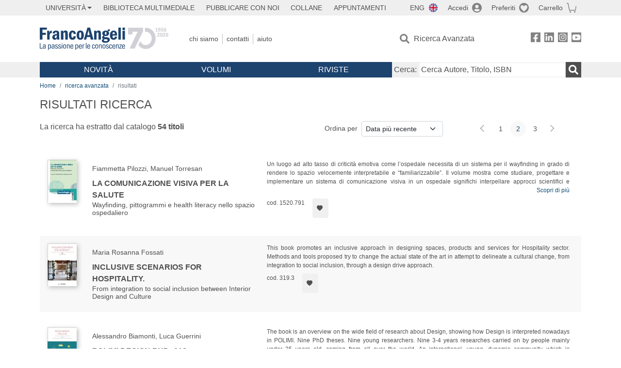

--- FILE ---
content_type: text/html; charset=utf-8
request_url: https://francoangeli.it/Risultati?Pg=2&Ord=DataDesc&R=Ovunque&Tp=true&Ar=A10.35
body_size: 22064
content:

<!DOCTYPE html>
<html lang="it">
<head>



    <!--
     //Inizializzazione variabile di sistema
     //Gestione CookieManClient
     -->

    <!-- Google Tag Manager -->
    <script>
        (function (w, d, s, l, i) {
            w[l] = w[l] || []; w[l].push({
                'gtm.start':
                    new Date().getTime(), event: 'gtm.js'
            }); var f = d.getElementsByTagName(s)[0],
                j = d.createElement(s), dl = l != 'dataLayer' ? '&l=' + l : ''; j.async = true; j.src =
                    'https://www.googletagmanager.com/gtm.js?id=' + i + dl; f.parentNode.insertBefore(j, f);
        })(window, document, 'script', 'dataLayer', 'GTM-MSTLCM6');</script>
    <!-- End Google Tag Manager -->
    <!--Facebook Pixel-->
    <!--End facebook Pixel -->
    <meta charset="UTF-8">
    <meta name="viewport" content="width=device-width, initial-scale=1, shrink-to-fit=no">
    <!--
        <meta name="twitter:card" content="summary" />
        <meta name="twitter:site" content="@AngeliEdizioni" />
        -->


    <meta property="og:locale" content="it_IT" />
    <meta property="og:type" content="website" />
    <meta property="og:site_name" content="FrancoAngeli" />
    <meta http="Content-Language" content="it">


        <title>RISULTATI RICERCA</title>

        <meta name="description" />

    <meta name="url" property="og:url" content="https://francoangeli.it/Risultati?Pg=2&amp;Ord=DataDesc&amp;R=Ovunque&amp;Tp=true&amp;Ar=A10.35" />




    <meta name="copyright" content="francoangeli.it, FrancoAngeli Editore, Edizioni FrancoAngeli, Franco Angeli" />

    <link rel="preconnect" href="https://fonts.gstatic.com">
    <link rel="stylesheet" href="https://fonts.googleapis.com/icon?family=Material+Icons">
    <script defer src="https://unpkg.com/htmx.org@1.5.0" integrity="sha384-oGA+prIp5Vchu6we2YkI51UtVzN9Jpx2Z7PnR1I78PnZlN8LkrCT4lqqqmDkyrvI" crossorigin="anonymous"></script>

    <link href="https://cdn.jsdelivr.net/npm/bootstrap@5.1.1/dist/css/bootstrap.min.css" rel="stylesheet" integrity="sha384-F3w7mX95PdgyTmZZMECAngseQB83DfGTowi0iMjiWaeVhAn4FJkqJByhZMI3AhiU" crossorigin="anonymous">
    <link rel="stylesheet" href="https://cdn.jsdelivr.net/npm/bootstrap-icons@1.11.3/font/bootstrap-icons.min.css">

    <link rel="stylesheet" href="/assets/vendor/owlcarousel2.3.4/assets/owl.carousel.min.css">


    <link href="https://cdn.jsdelivr.net/npm/select2@4.1.0-rc.0/dist/css/select2.min.css" rel="stylesheet" />


    <link rel="stylesheet" href="/assets/styles.css?v=x_TMoQ9gV0AXTW3z_8yWsHqGHoFJMFPMJLfnFGa06sY" />
    <link rel="stylesheet" href="/assets/navigation.css?v=j_6Yti_AyLZb8e605E-q5Gy7RsDRlqLNe2x_CKAqc4A" />

    <script src="/lib/jquery-3.6.0.min.js"></script>
    <script src="/lib/jquery-ui.min.js"></script>
    <script src="/lib/bootstrap.bundle.min.js"></script>
    <script src="/lib/select2.min.js"></script>
    <script src="/assets/vendor/owlcarousel2.3.4/owl.carousel.min.js"></script>


    
    
    

</head>
<body class="pagina-ricerca-risultato  ">
    <!-- Google Tag Manager (noscript) -->
    <noscript>
        <iframe src="https://www.googletagmanager.com/ns.html?id=GTM-MSTLCM6"
                height="0" width="0" style="display:none;visibility:hidden"></iframe>
    </noscript>
    <!-- End Google Tag Manager (noscript) -->
    <div id="shadowlayer" class=""></div>


    <header class="container-full">
        <div class="menu-wrapper">
            <div class="top">
                <div class="visually-hidden-focusable">
                    <ul>
                        <li><a href="#anchor-menu-content" class="visually-hidden-focusable">Menu</a></li>
                        <li><a href="#anchor-main-content" class="visually-hidden-focusable">Main content</a></li>
                        <li><a href="#anchor-footer-content" class="visually-hidden-focusable">Footer</a></li>
                    </ul>
                </div>
            </div>
            <div class="middle"></div>
            <div class="bottom"></div>
        </div>
        <section class="container menu" id="main-menu">
            <nav class="mobile" data-role="mobile">
                    <a class="ico margin i-flag-eng no-hover" href="/SetLanguage?culture=en&returnUrl=%2FRisultati%3FPg%3D2%26Ord%3DDataDesc%26R%3DOvunque%26Tp%3Dtrue%26Ar%3DA10.35"
                       role="button" tabindex="0" aria-label="Lingua inglese"></a>

                <div class="ico i-info open-menu" data-menu="info" role="button" tabindex="0" aria-label="Info" aria-controls="info" aria-expanded="false"></div>

                    <a href="/Account/Login" class="ico i-account" data-location="/Account/Login" role="button" tabindex="0" aria-label="Login"></a>
                <a href="/Wishlist" class="ico i-preferiti " role="button" tabindex="0" aria-label="Preferiti"></a>
                <a href="/carrello/carrello" class="ico i-carrello " role="button" tabindex="0" aria-label="Carrello"></a>
                <div class="ico i-menu open-menu" data-menu="mobile" role="button" tabindex="0" aria-label="Menu" aria-haspopup="true" aria-expanded="false"></div>
            </nav>

            <nav class="topleft" data-role="topleft" id="mobile-menu-wrapper" aria-hidden="false">
                <div class="dropdown menu-item submenu">
                    <button class="btn btn-dropdown dropdown-toggle gray2 whiteOnFocus" type="button" id="dropdownMenuButton" data-bs-toggle="dropdown" aria-haspopup="true" aria-expanded="false">
                        <span id="dropdownUnivLink"> Università</span>
                    </button>
                    <div class="dropdown-menu" aria-labelledby="dropdownMenuButton">
                        <div class="link-list-wrapper">
                            <ul class="link-list">
                                <li><a class="dropdown-item list-item menu-item gray2 whiteOnFocus" href="/AreaUniversitaria/ServiziPerDocenti"><span>Docenti</span></a></li>
                                <li><a class="dropdown-item list-item menu-item gray2 whiteOnFocus" href="/AreaUniversitaria/ServiziPerStudenti"><span>Studenti</span></a></li>
                            </ul>
                        </div>
                    </div>
                </div>

                <a href="/multimedia" class="btn menu-item gray2"> Biblioteca Multimediale</a>
                <a href="/autori/16" class="btn menu-item gray2">Pubblicare con Noi</a>
                <a href="/collane" class="btn menu-item gray2">Collane</a>
                <a href="/appuntamenti" class="btn menu-item gray2">Appuntamenti</a>
            </nav>

            <nav class="actions topright" data-role="topright">

                    <a class="menu-item ico margin i-flag-eng no-hover" href="/SetLanguage?culture=en&returnUrl=%2FRisultati%3FPg%3D2%26Ord%3DDataDesc%26R%3DOvunque%26Tp%3Dtrue%26Ar%3DA10.35">ENG</a>

                    <a href="/Account/Login" class="menu-item login ico margin i-account gray2" data-location="/Account/Login">Accedi</a>

                <a id="iconaPreferiti" href="/Wishlist" class="menu-item ico margin i-preferiti gray2 ">Preferiti</a>
                <a id="iconaCarrello" href="/Carrello/Carrello" class="menu-item ico margin i-carrello gray2 ">Carrello</a>
            </nav>

            <nav class="branding" data-role="branding">
                <a href="/" class="logo" aria-label="Home FrancoAngeli Editore"></a>
            </nav>

            <nav class="info" data-role="info">
                <a href="/chi-siamo" class="menu-item gray2">Chi Siamo</a>
                <a href="/contatti" class="menu-item gray2">Contatti</a>
                <a href="/aiuto/" class="menu-item gray2">Aiuto</a>
            </nav>

            <nav class="search" data-role="search" id="mobile-menu-wrapper" aria-hidden="false">
                <a href="/ricerca-avanzata" class="menu-item ico-pre margin i-ricerca ricerca-avanzata ">Ricerca Avanzata</a>
            </nav>

            <nav class="social" data-role="social">
                <a href="/Facebook" class="menu-item ico i-fb filter" aria-label="FrancoAngeli su Facebook"></a>
                <a href="/Linkedin" class="menu-item ico i-ln filter" aria-label="FrancoAngeli su Linkedin" target="blank"></a>
                <a href="https://www.instagram.com/edizionifrancoangeli" class="menu-item ico  i-in filter" aria-label="FrancoAngeli su Instagram" target="blank"></a>
                <a href="https://www.youtube.com/channel/UC_bT337D8dxHFVPCbb1Yl4g" class="menu-item ico  i-yt filter" aria-label="FrancoAngeli su YouTube" target="blank"></a>
            </nav>

            <div id="anchor-menu-content" class="visually-hidden">Menu</div>


            
<nav class="main" data-role="main" id="mobile-menu-wrapper" aria-hidden="false">
    <button class="btn whiteOnFocusMenu menu-item megamenu d-lg-flex" type="button" id="dropdownMenuButtonNovita" data-bs-toggle="dropdown" aria-haspopup="true" aria-expanded="false">
        <span class="menu-item megamenu-toggle">
            <i class="bi bi-chevron-down menu-icon-down d-block d-lg-none d-none"></i>
            <i class="bi bi-chevron-right menu-icon-right d-block d-lg-none"></i>
            Novità
        </span>
    </button>
    <div class="dropdown-menu row w-100 fs-7" aria-labelledby="dropdownMenuButtonNovita">
        <div class="row">
            <div class="col-12 col-lg-8 link-list-wrapper mobile-only-menu">
                <p class="text-start fw-bold text-uppercase">Novità in Libreria</p>
                <div class="row">
                    <div class="col-12 col-lg-6 d-flex flex-column align-items-start">
                        <ul class="link-list">
                                <li><a href="/Novita?cat=E" class="menu-item mega-item gray2 text-uppercase" aria-label="Antropologia">Antropologia</a></li>
                                <li><a href="/Novita?cat=A" class="menu-item mega-item gray2 text-uppercase" aria-label="Architettura, design, arte, territorio">Architettura, design, arte, territorio</a></li>
                                <li><a href="/Novita?cat=F" class="menu-item mega-item gray2 text-uppercase" aria-label="Comunicazione e media">Comunicazione e media</a></li>
                                <li><a href="/Novita?cat=D" class="menu-item mega-item gray2 text-uppercase" aria-label="Didattica, scienze della formazione">Didattica, scienze della formazione</a></li>
                                <li><a href="/Novita?cat=B" class="menu-item mega-item gray2 text-uppercase" aria-label="Economia, economia aziendale">Economia, economia aziendale</a></li>
                                <li><a href="/Novita?cat=H" class="menu-item mega-item gray2 text-uppercase" aria-label="Efficacia personale, carriere, lavoro">Efficacia personale, carriere, lavoro</a></li>
                                <li><a href="/Novita?cat=C" class="menu-item mega-item gray2 text-uppercase" aria-label="Filosofia, letteratura, linguistica, storia">Filosofia, letteratura, linguistica, storia</a></li>
                                <li><a href="/Novita?cat=I" class="menu-item mega-item gray2 text-uppercase" aria-label="Informatica, ingegneria">Informatica, ingegneria</a></li>
                        </ul>
                    </div>
                    <div class="col-12 col-lg-6 d-flex flex-column align-items-start">
                        <ul class="link-list">
                                    <li><a href="/Novita?cat=M" class="menu-item mega-item gray2 text-uppercase" aria-label="Management, finanza, marketing, operations, HR">Management, finanza, marketing, operations, HR</a></li>
                                    <li><a href="/Novita?cat=K" class="menu-item mega-item gray2 text-uppercase" aria-label="Medicina, sanit&#xE0;">Medicina, sanit&#xE0;</a></li>
                                    <li><a href="/Novita?cat=Q" class="menu-item mega-item gray2 text-uppercase" aria-label="Politica, diritto">Politica, diritto</a></li>
                                    <li><a href="/Novita?cat=R" class="menu-item mega-item gray2 text-uppercase" aria-label="Politiche e servizi sociali">Politiche e servizi sociali</a></li>
                                    <li><a href="/Novita?cat=P" class="menu-item mega-item gray2 text-uppercase" aria-label="Psicologia e psicoterapia: teorie e tecniche">Psicologia e psicoterapia: teorie e tecniche</a></li>
                                    <li><a href="/Novita?cat=V" class="menu-item mega-item gray2 text-uppercase" aria-label="Psicologia, benessere, autoaiuto">Psicologia, benessere, autoaiuto</a></li>
                                    <li><a href="/Novita?cat=L" class="menu-item mega-item gray2 text-uppercase" aria-label="Scienze">Scienze</a></li>
                                    <li><a href="/Novita?cat=T" class="menu-item mega-item gray2 text-uppercase" aria-label="Sociologia">Sociologia</a></li>
                        </ul>
                    </div>
                </div>

            </div>
            <div class="col-12 col-lg-4 border-start mobile-only-menu">
                <p class="text-start fw-bold text-uppercase">Le Riviste: Ultime Uscite</p>
                        <div class="accordion accordion-flush" aria-label="Argomento rivista Economia">
                            <div class="col d-flex flex-column align-items-start">
                                <span class="menu-acc-toggle chv menu-item gray2 text-uppercase" role="button" tabindex="0" aria-controls="listRiviste-Economia" aria-expanded="false">Economia</span>
                                <div class="menu-acc-content" id="listRiviste-Economia">
                                    <ul class="link-list">
                                            <li><a href="/riviste/sommario/10" class="menu-item gray2" aria-label="ECONOMICS AND POLICY OF ENERGY AND THE ENVIRONMENT">ECONOMICS AND POLICY OF ENERGY AND THE ENVIRONMENT</a></li>
                                            <li><a href="/riviste/sommario/14" class="menu-item gray2" aria-label="ECONOMIA E SOCIET&#xC0; REGIONALE ">ECONOMIA E SOCIET&#xC0; REGIONALE </a></li>
                                            <li><a href="/riviste/sommario/121" class="menu-item gray2" aria-label="HISTORY OF ECONOMIC THOUGHT AND POLICY">HISTORY OF ECONOMIC THOUGHT AND POLICY</a></li>
                                            <li><a href="/riviste/sommario/163" class="menu-item gray2" aria-label="FINANCIAL REPORTING">FINANCIAL REPORTING</a></li>
                                            <li><a href="/riviste/sommario/212" class="menu-item gray2" aria-label="CORPORATE GOVERNANCE AND RESEARCH &amp; DEVELOPMENT STUDIES">CORPORATE GOVERNANCE AND RESEARCH &amp; DEVELOPMENT STUDIES</a></li>
                                            <li><a href="/riviste/sommario/214" class="menu-item gray2" aria-label="Economia agro-alimentare">Economia agro-alimentare</a></li>
                                            <li><a href="/riviste/sommario/228" class="menu-item gray2" aria-label="RIVISTA DI STUDI SULLA SOSTENIBILITA&#x27;">RIVISTA DI STUDI SULLA SOSTENIBILITA&#x27;</a></li>
                                            <li><a href="/riviste/sommario/228" class="menu-item gray2" aria-label="RIVISTA DI STUDI SULLA SOSTENIBILITA&#x27;">RIVISTA DI STUDI SULLA SOSTENIBILITA&#x27;</a></li>
                                    </ul>
                                </div>
                            </div>
                        </div>
                        <div class="accordion accordion-flush" aria-label="Argomento rivista Psicologia e Psicoterapia">
                            <div class="col d-flex flex-column align-items-start">
                                <span class="menu-acc-toggle chv menu-item gray2 text-uppercase" role="button" tabindex="0" aria-controls="listRiviste-Psicologia e Psicoterapia" aria-expanded="false">Psicologia e Psicoterapia</span>
                                <div class="menu-acc-content" id="listRiviste-Psicologia e Psicoterapia">
                                    <ul class="link-list">
                                            <li><a href="/riviste/sommario/231" class="menu-item gray2" aria-label="PSICOLOGIA DI COMUNITA&#x27;">PSICOLOGIA DI COMUNITA&#x27;</a></li>
                                            <li><a href="/riviste/sommario/213" class="menu-item gray2" aria-label="QUADERNI DI PSICOTERAPIA COGNITIVA">QUADERNI DI PSICOTERAPIA COGNITIVA</a></li>
                                            <li><a href="/riviste/sommario/195" class="menu-item gray2" aria-label="PSICOTERAPIA PSICOANALITICA">PSICOTERAPIA PSICOANALITICA</a></li>
                                            <li><a href="/riviste/sommario/227" class="menu-item gray2" aria-label="QUADERNI DI GESTALT">QUADERNI DI GESTALT</a></li>
                                            <li><a href="/riviste/sommario/22" class="menu-item gray2" aria-label="INTERAZIONI">INTERAZIONI</a></li>
                                            <li><a href="/riviste/sommario/34" class="menu-item gray2" aria-label="PSICOTERAPIA E SCIENZE UMANE">PSICOTERAPIA E SCIENZE UMANE</a></li>
                                            <li><a href="/riviste/sommario/106" class="menu-item gray2" aria-label="RIVISTA SPERIMENTALE DI FRENIATRIA">RIVISTA SPERIMENTALE DI FRENIATRIA</a></li>
                                    </ul>
                                </div>
                            </div>
                        </div>
                        <div class="accordion accordion-flush" aria-label="Argomento rivista Sociologia">
                            <div class="col d-flex flex-column align-items-start">
                                <span class="menu-acc-toggle chv menu-item gray2 text-uppercase" role="button" tabindex="0" aria-controls="listRiviste-Sociologia" aria-expanded="false">Sociologia</span>
                                <div class="menu-acc-content" id="listRiviste-Sociologia">
                                    <ul class="link-list">
                                            <li><a href="/riviste/sommario/107" class="menu-item gray2" aria-label="SALUTE E SOCIET&#xC0;">SALUTE E SOCIET&#xC0;</a></li>
                                            <li><a href="/riviste/sommario/109" class="menu-item gray2" aria-label="RIV Rassegna Italiana di Valutazione">RIV Rassegna Italiana di Valutazione</a></li>
                                            <li><a href="/riviste/sommario/149" class="menu-item gray2" aria-label="MONDI MIGRANTI">MONDI MIGRANTI</a></li>
                                            <li><a href="/riviste/sommario/73" class="menu-item gray2" aria-label="STUDI ORGANIZZATIVI ">STUDI ORGANIZZATIVI </a></li>
                                    </ul>
                                </div>
                            </div>
                        </div>
                        <div class="accordion accordion-flush" aria-label="Argomento rivista Scienze del territorio">
                            <div class="col d-flex flex-column align-items-start">
                                <span class="menu-acc-toggle chv menu-item gray2 text-uppercase" role="button" tabindex="0" aria-controls="listRiviste-Scienze del territorio" aria-expanded="false">Scienze del territorio</span>
                                <div class="menu-acc-content" id="listRiviste-Scienze del territorio">
                                    <ul class="link-list">
                                            <li><a href="/riviste/sommario/188" class="menu-item gray2" aria-label="CRIOS">CRIOS</a></li>
                                            <li><a href="/riviste/sommario/217" class="menu-item gray2" aria-label="RIVISTA GEOGRAFICA ITALIANA">RIVISTA GEOGRAFICA ITALIANA</a></li>
                                            <li><a href="/riviste/sommario/224" class="menu-item gray2" aria-label="RIVISTA ITALIANA DI ACUSTICA">RIVISTA ITALIANA DI ACUSTICA</a></li>
                                    </ul>
                                </div>
                            </div>
                        </div>
                        <div class="accordion accordion-flush" aria-label="Argomento rivista Politica, diritto">
                            <div class="col d-flex flex-column align-items-start">
                                <span class="menu-acc-toggle chv menu-item gray2 text-uppercase" role="button" tabindex="0" aria-controls="listRiviste-Politica, diritto" aria-expanded="false">Politica, diritto</span>
                                <div class="menu-acc-content" id="listRiviste-Politica, diritto">
                                    <ul class="link-list">
                                            <li><a href="/riviste/sommario/165" class="menu-item gray2" aria-label="CITTADINANZA EUROPEA (LA)">CITTADINANZA EUROPEA (LA)</a></li>
                                            <li><a href="/riviste/sommario/116" class="menu-item gray2" aria-label="DEMOCRAZIA E DIRITTO">DEMOCRAZIA E DIRITTO</a></li>
                                    </ul>
                                </div>
                            </div>
                        </div>
                        <div class="accordion accordion-flush" aria-label="Argomento rivista Scienze della formazione">
                            <div class="col d-flex flex-column align-items-start">
                                <span class="menu-acc-toggle chv menu-item gray2 text-uppercase" role="button" tabindex="0" aria-controls="listRiviste-Scienze della formazione" aria-expanded="false">Scienze della formazione</span>
                                <div class="menu-acc-content" id="listRiviste-Scienze della formazione">
                                    <ul class="link-list">
                                            <li><a href="/riviste/sommario/191" class="menu-item gray2" aria-label="EDUCATION SCIENCES AND  SOCIETY">EDUCATION SCIENCES AND  SOCIETY</a></li>
                                            <li><a href="/riviste/sommario/215" class="menu-item gray2" aria-label="EXCELLENCE AND INNOVATION IN LEARNING AND TEACHING">EXCELLENCE AND INNOVATION IN LEARNING AND TEACHING</a></li>
                                            <li><a href="/riviste/sommario/234" class="menu-item gray2" aria-label="QUADERNI DI DIDATTICA DELLA SCRITTURA">QUADERNI DI DIDATTICA DELLA SCRITTURA</a></li>
                                    </ul>
                                </div>
                            </div>
                        </div>
                        <div class="accordion accordion-flush" aria-label="Argomento rivista Storia">
                            <div class="col d-flex flex-column align-items-start">
                                <span class="menu-acc-toggle chv menu-item gray2 text-uppercase" role="button" tabindex="0" aria-controls="listRiviste-Storia" aria-expanded="false">Storia</span>
                                <div class="menu-acc-content" id="listRiviste-Storia">
                                    <ul class="link-list">
                                            <li><a href="/riviste/sommario/164" class="menu-item gray2" aria-label="ITALIA CONTEMPORANEA">ITALIA CONTEMPORANEA</a></li>
                                            <li><a href="/riviste/sommario/50" class="menu-item gray2" aria-label="SOCIET&#xC0; E STORIA ">SOCIET&#xC0; E STORIA </a></li>
                                    </ul>
                                </div>
                            </div>
                        </div>
                        <div class="accordion accordion-flush" aria-label="Argomento rivista Filosofia">
                            <div class="col d-flex flex-column align-items-start">
                                <span class="menu-acc-toggle chv menu-item gray2 text-uppercase" role="button" tabindex="0" aria-controls="listRiviste-Filosofia" aria-expanded="false">Filosofia</span>
                                <div class="menu-acc-content" id="listRiviste-Filosofia">
                                    <ul class="link-list">
                                            <li><a href="/riviste/sommario/71" class="menu-item gray2" aria-label="SOCIET&#xC0; DEGLI INDIVIDUI (LA)">SOCIET&#xC0; DEGLI INDIVIDUI (LA)</a></li>
                                    </ul>
                                </div>
                            </div>
                        </div>
            </div>
        </div>
        <p class="mega-footer">Per restare informati sulle nostre novità e le ultime uscite delle nostre riviste, iscriviti alle nostre <a href="/Informatemi"><strong>Newsletter</strong></a></p>
    </div>

    <button class="btn whiteOnFocusMenu menu-item megamenu" type="button" id="dropdownMenuButtonVolumi" data-bs-toggle="dropdown" aria-haspopup="true" aria-expanded="false">
        <span class="menu-item megamenu-toggle">
            <i class="bi bi-chevron-down menu-icon-down d-block d-lg-none d-none"></i>
            <i class="bi bi-chevron-right menu-icon-right d-block d-lg-none"></i>
            Volumi
        </span>
    </button>
    <div class="dropdown-menu row fs-7 text-uppercase" aria-labelledby="dropdownMenuButtonVolumi">
        <div class="link-list-wrapper">
            <ul class="link-list">
                        <li><a href="/Volumi?cat=E" class="menu-item mega-item gray2" aria-label="Antropologia">Antropologia</a></li>
                        <li><a href="/Volumi?cat=A" class="menu-item mega-item gray2" aria-label="Architettura, design, arte, territorio">Architettura, design, arte, territorio</a></li>
                        <li><a href="/Volumi?cat=F" class="menu-item mega-item gray2" aria-label="Comunicazione e media">Comunicazione e media</a></li>
                        <li><a href="/Volumi?cat=D" class="menu-item mega-item gray2" aria-label="Didattica, scienze della formazione">Didattica, scienze della formazione</a></li>
                        <li><a href="/Volumi?cat=B" class="menu-item mega-item gray2" aria-label="Economia, economia aziendale">Economia, economia aziendale</a></li>
                        <li><a href="/Volumi?cat=H" class="menu-item mega-item gray2" aria-label="Efficacia personale, carriere, lavoro">Efficacia personale, carriere, lavoro</a></li>
                        <li><a href="/Volumi?cat=C" class="menu-item mega-item gray2" aria-label="Filosofia, letteratura, linguistica, storia">Filosofia, letteratura, linguistica, storia</a></li>
                        <li><a href="/Volumi?cat=I" class="menu-item mega-item gray2" aria-label="Informatica, ingegneria">Informatica, ingegneria</a></li>
                        <li><a href="/Volumi?cat=M" class="menu-item mega-item gray2" aria-label="Management, finanza, marketing, operations, HR">Management, finanza, marketing, operations, HR</a></li>
                        <li><a href="/Volumi?cat=K" class="menu-item mega-item gray2" aria-label="Medicina, sanit&#xE0;">Medicina, sanit&#xE0;</a></li>
                        <li><a href="/Volumi?cat=Q" class="menu-item mega-item gray2" aria-label="Politica, diritto">Politica, diritto</a></li>
                        <li><a href="/Volumi?cat=R" class="menu-item mega-item gray2" aria-label="Politiche e servizi sociali">Politiche e servizi sociali</a></li>
                        <li><a href="/Volumi?cat=P" class="menu-item mega-item gray2" aria-label="Psicologia e psicoterapia: teorie e tecniche">Psicologia e psicoterapia: teorie e tecniche</a></li>
                        <li><a href="/Volumi?cat=V" class="menu-item mega-item gray2" aria-label="Psicologia, benessere, autoaiuto">Psicologia, benessere, autoaiuto</a></li>
                        <li><a href="/Volumi?cat=L" class="menu-item mega-item gray2" aria-label="Scienze">Scienze</a></li>
                        <li><a href="/Volumi?cat=T" class="menu-item mega-item gray2" aria-label="Sociologia">Sociologia</a></li>
            </ul>
            <p class="mega-footer">Per restare informati sulle nostre novità e le ultime uscite delle nostre riviste, iscriviti alle nostre <a href="/Informatemi"><strong>Newsletter</strong></a></p>
        </div>
    </div>

    <button class="btn whiteOnFocusMenu menu-item megamenu" type="button" id="dropdownMenuButtonRiviste" data-bs-toggle="dropdown" aria-haspopup="true" aria-expanded="false">
        <span class="menu-item megamenu-toggle">
            <i class="bi bi-chevron-down menu-icon-down d-block d-lg-none d-none"></i>
            <i class="bi bi-chevron-right menu-icon-right d-block d-lg-none"></i>
            Riviste
        </span>
    </button>
    <div class="dropdown-menu row  fs-7 text-uppercase" aria-labelledby="dropdownMenuButtonRiviste">
        <div class="link-list-wrapper">
            <ul class="link-list">
                <li></><a href="/riviste/sommari" class="menu-item mega-item gray2" aria-label="Elenco Alfabetico">Elenco Alfabetico</a></li>
                <li><a href="/riviste/discipline" class="menu-item mega-item gray2" aria-label="Elenco per Disciplina">Elenco per Disciplina</a></li>
                <li><a href="/aiuto/13" class="menu-item mega-item gray2" aria-label="Servizi per Biblioteche ed Enti">Servizi per Biblioteche ed Enti</a></li>
                <li><a href="/aiuto/15" class="menu-item mega-item gray2" aria-label="Servizi per Atenei">Servizi per Atenei</a></li>
                <li><a href="/aiuto/5" class="menu-item mega-item gray2" aria-label="Servizi per Utenti Privati">Servizi per Utenti Privati </a></li>
                <li><a href="/aiuto/40" class="menu-item mega-item gray2" aria-label="Arretrati">Arretrati</a></li>
            </ul>
            <p class="mega-footer">Per restare informati sulle nostre novità e le ultime uscite delle nostre riviste, iscriviti alle nostre <a href="/Informatemi"><strong>Newsletter</strong></a></p>
        </div>
    </div>
</nav>

<nav class="searchbox" data-role="searchbox">
    <form method="get" action="/Risultati">
        <div style="align-self:center;" class="m-1">
            <label for="input-search">Cerca:</label>
        </div>

        <input type="text" name="Ta" id="input-search" class="searchbox-input" aria-label="Cerca Autore, Titolo, ISBN" placeholder="Cerca Autore, Titolo, ISBN" autocomplete="off" />
        <button type="submit" class="ico i-ricerca ricerca" aria-label="Ricerca"></button>
    </form>

    <div class="risultato"></div>
</nav>


            <nav class="account" data-role="account">
                <a href="/account" class="menu-item" aria-label="I miei dati">I miei dati</a>
                <a href="/account/recapiti" class="menu-item" aria-label="Indirizzi">Indirizzi</a>
                <a href="/account/newsletter" class="menu-item" aria-label="Newsletter">Newsletter</a>
                <a href="/account/EbookAcquistati" class="menu-item" aria-label="e-Book">e-Book</a>
                <a href="/account/abbonamenti" class="menu-item" aria-label="Abbonamenti">Abbonamenti</a>
                <a href="/account/fascicoli" class="menu-item" aria-label="Fascicoli">Fascicoli</a>
                <a href="/account/downloadcredit" class="menu-item" aria-label="Download Credit</">Download Credit</a>
                <a href="/account/ordini" class="menu-item" aria-label="Ordini">Ordini</a>
                <a href="/account/sicurezza" class="menu-item" aria-label="Password">Password</a>
                <!-- <a href="/account/" class="menu-item">Storico</a> -->
                <!-- <p class="section-title" >Area Docente</p> -->
                <a href="/account/docente-modulo" class="menu-item" aria-label="Modulo Richieste">Modulo Richieste</a>
                <a href="/account/docente-richiesta" class="menu-item" aria-label="Volumi Richiesti">Volumi Richiesti</a>
                <!-- <p class="section-title" >Area Librerie</p> -->
                <a href="/account/comunicati" class="menu-item" aria-label="Comunicati">Comunicati</a>
                <!-- <a href="/account/librerie" class="menu-item">CAricamento Ordini</a> -->
                <a href="/Account/Logout" class="menu-item" aria-label="Esci">Esci</a>
            </nav>
        </section>
    </header>

    <div id="anchor-main-content" class="visually-hidden">Main content</div>

    
<main role="main" class="container">

    <nav aria-label="breadcrumb">
        <ol class="breadcrumb">
            <li class="breadcrumb-item"><a href="/">Home</a></li>
            <li class="breadcrumb-item"><a href="/ricerca-avanzata">ricerca avanzata</a></li>
            <li class="breadcrumb-item active" aria-current="page">risultati </li>
        </ol>
    </nav>

    <h1>RISULTATI RICERCA</h1>

        <section class="list">

            
    <section class="details row mb-3">
        <div class="result col-sm-9 col-lg-6">
                <p>La ricerca ha estratto dal catalogo <strong class="num-titoli">54 titoli</strong></p>
        </div>
        <div class="ordering col-md-3 justify-content-md-end flex-nowrap mb-3">
                <label class="col-form-label col-form-label-sm text-nowrap me-2" for="ordinamento">Ordina per</label>
<select class="form-select form-select-sm" id="ordinamento" name="ordinamento"><option selected="selected" value="/Risultati?Ord=DataDesc&amp;Pg=2&amp;R=Ovunque&amp;Tp=true&amp;Ar=A10.35">Data pi&#xF9; recente</option>
<option value="/Risultati?Ord=DataAsc&amp;Pg=2&amp;R=Ovunque&amp;Tp=true&amp;Ar=A10.35">Data meno recente</option>
<option value="/Risultati?Ord=TitoloAsc&amp;Pg=2&amp;R=Ovunque&amp;Tp=true&amp;Ar=A10.35">Titolo A-Z</option>
<option value="/Risultati?Ord=TitoloDesc&amp;Pg=2&amp;R=Ovunque&amp;Tp=true&amp;Ar=A10.35">Titolo Z-A</option>
<option value="/Risultati?Ord=AutoreAsc&amp;Pg=2&amp;R=Ovunque&amp;Tp=true&amp;Ar=A10.35">Autore A-Z</option>
<option value="/Risultati?Ord=AutoreDesc&amp;Pg=2&amp;R=Ovunque&amp;Tp=true&amp;Ar=A10.35">Autore Z-A</option>
</select>        </div>
        <div class="page-nav col-md-3 centered mb-3">
            <nav aria-label="Cambio pagina" role="navigation">
                <ul class="pagination pagination-sm">

                        <li class="page-item">
                            <a class="page-link prev" href="/Risultati?Pg=1&amp;Ord=DataDesc&amp;R=Ovunque&amp;Tp=true&amp;Ar=A10.35" aria-label=Indietro></a>
                        </li>
                            <li class="page-item"><a class="page-link" href="/Risultati?Pg=1&amp;Ord=DataDesc&amp;R=Ovunque&amp;Tp=true&amp;Ar=A10.35">1</a></li>
                            <li class="page-item active" aria-current="page"><a class="page-link" href="/Risultati?Pg=2&amp;Ord=DataDesc&amp;R=Ovunque&amp;Tp=true&amp;Ar=A10.35">2</a></li>
                            <li class="page-item"><a class="page-link" href="/Risultati?Pg=3&amp;Ord=DataDesc&amp;R=Ovunque&amp;Tp=true&amp;Ar=A10.35">3</a></li>
                        <li class="page-item">
                            <a class="page-link next" href="/Risultati?Pg=3&amp;Ord=DataDesc&amp;R=Ovunque&amp;Tp=true&amp;Ar=A10.35" aria-label=Avanti></a>
                        </li>
                </ul>
            </nav>
        </div>
    </section>


            <section class="items">

<article class="item row mb-3">
    <section class="main col-md-5">
        <input hidden id="copertinaUrl_24934" value="https://static.francoangeli.it/fa-libri-copertine/100/1520_791.jpg" />
        <a href="/Libro/La-comunicazione-visiva-per-la-salute-Wayfinding,-pittogrammi-e-health-literacy-nello-spazio-ospedaliero?Id=24934" class="cover me-4">
            <picture>
                <img src="https://static.francoangeli.it/fa-libri-copertine/100/1520_791.jpg" onerror="this.onerror=null; this.src='/Assets/Img/MissingBook.png'" alt="" width="60" height="auto" />
            </picture>
        </a>
        <div class="item-details m-2">
            <p class="authors">Fiammetta  Pilozzi, Manuel  Torresan</p>

            <a href="/Libro/La-comunicazione-visiva-per-la-salute-Wayfinding,-pittogrammi-e-health-literacy-nello-spazio-ospedaliero?Id=24934" class="title">La comunicazione visiva per la salute</a>
            <input hidden id="titolo_24934" value="La comunicazione visiva per la salute Wayfinding, pittogrammi e health literacy nello spazio ospedaliero" />

                <p class="subtitle">Wayfinding, pittogrammi e health literacy nello spazio ospedaliero</p>

        </div>
    </section>
    <section class="description col-md-7">
                <div class="sommario-breve">
                    <p class="sommario-breve-limite">
                        <span>Un luogo ad alto tasso di criticità emotiva come l’ospedale necessita di un sistema per il wayfinding in grado di rendere lo spazio velocemente interpretabile e “familiarizzabile”. Il volume mostra come studiare, progettare e implementare un sistema di comunicazione visiva in un ospedale significhi interpellare approcci scientifici e competenze eterogenei. Lo studio illustra quindi il nuovo set di pittogrammi per la comunicazione sanitaria <i>L’Isola dei pittogrammi</i>, primo insieme <i>open source<strong> </strong></i>di figure la cui comprensibilità è stata testata nel contesto culturale (e multiculturale) italiano. </span>
                        <span class="sommario-breve-list-limite-grad"></span>
                    </p>
                    <div class="text-right">
                        <a href="javascript:void(0);" class="more" onclick="$(this).parent().parent().addClass('none');">Scopri di più</a>
                    </div>
                </div>
        <div class="actions col-6 col-12 d-flex align-content-end mt-2">
            <input hidden id="codiceLibro_24934" value="1520.791">
            <p class="me-md-3">cod. 1520.791</p>

                <div hx-get="/IsLibroInPreferiti/false/24934/1/10"
                     hx-swap="outerHTML" hx-trigger="load"></div>
        </div>
    </section>
</article>

<article class="item row mb-3">
    <section class="main col-md-5">
        <input hidden id="copertinaUrl_24859" value="https://static.francoangeli.it/fa-libri-copertine/100/319_3.jpg" />
        <a href="/Libro/Inclusive-scenarios-for-Hospitality.-From-integration-to-social-inclusion-between-Interior-Design-and-Culture?Id=24859" class="cover me-4">
            <picture>
                <img src="https://static.francoangeli.it/fa-libri-copertine/100/319_3.jpg" onerror="this.onerror=null; this.src='/Assets/Img/MissingBook.png'" alt="" width="60" height="auto" />
            </picture>
        </a>
        <div class="item-details m-2">
            <p class="authors">Maria Rosanna  Fossati</p>

            <a href="/Libro/Inclusive-scenarios-for-Hospitality.-From-integration-to-social-inclusion-between-Interior-Design-and-Culture?Id=24859" class="title">Inclusive scenarios for Hospitality.</a>
            <input hidden id="titolo_24859" value="Inclusive scenarios for Hospitality. From integration to social inclusion between Interior Design and Culture" />

                <p class="subtitle">From integration to social inclusion between Interior Design and Culture</p>

        </div>
    </section>
    <section class="description col-md-7">
                <p class="sommario-breve">This book promotes an inclusive approach in designing spaces, products and services for Hospitality sector. Methods and tools proposed try to change the actual state of the art in attempt to delineate a cultural change, from integration to social inclusion, through a design drive approach. </p>
        <div class="actions col-6 col-12 d-flex align-content-end mt-2">
            <input hidden id="codiceLibro_24859" value="319.3">
            <p class="me-md-3">cod. 319.3</p>

                <div hx-get="/IsLibroInPreferiti/false/24859/2/21"
                     hx-swap="outerHTML" hx-trigger="load"></div>
        </div>
    </section>
</article>

<article class="item row mb-3">
    <section class="main col-md-5">
        <input hidden id="copertinaUrl_24805" value="https://static.francoangeli.it/fa-libri-copertine/100/319_2.jpg" />
        <a href="/Libro/Polimi-Design-PhD_018.-9-PhD-theses-on-Design-as-we-do-in-POLIMI?Id=24805" class="cover me-4">
            <picture>
                <img src="https://static.francoangeli.it/fa-libri-copertine/100/319_2.jpg" onerror="this.onerror=null; this.src='/Assets/Img/MissingBook.png'" alt="" width="60" height="auto" />
            </picture>
        </a>
        <div class="item-details m-2">
            <p class="authors">Alessandro  Biamonti, Luca  Guerrini</p>

            <a href="/Libro/Polimi-Design-PhD_018.-9-PhD-theses-on-Design-as-we-do-in-POLIMI?Id=24805" class="title">Polimi Design PhD_018.</a>
            <input hidden id="titolo_24805" value="Polimi Design PhD_018. 9 PhD theses on Design as we do in POLIMI" />

                <p class="subtitle">9 PhD theses on Design as we do in POLIMI</p>

        </div>
    </section>
    <section class="description col-md-7">
                <p class="sommario-breve">The book is an overview on the wide field of research about Design, showing how Design is interpreted nowadays in POLIMI. Nine PhD theses. Nine young researchers. Nine 3-4 years researches carried on by people mainly under 35 years old, coming from all over the world. An international, young, dynamic community, which is approaching complexity of Design from several sides, but with the same passion for building a better world. </p>
        <div class="actions col-6 col-12 d-flex align-content-end mt-2">
            <input hidden id="codiceLibro_24805" value="319.2">
            <p class="me-md-3">cod. 319.2</p>

                <div hx-get="/IsLibroInPreferiti/false/24805/2/21"
                     hx-swap="outerHTML" hx-trigger="load"></div>
        </div>
    </section>
</article>

<article class="item row mb-3">
    <section class="main col-md-5">
        <input hidden id="copertinaUrl_24629" value="https://static.francoangeli.it/fa-libri-copertine/100/85_104.jpg" />
        <a href="/Libro/Being-positive.-01-La-comunicazione-delle-emergenze-sociali?Id=24629" class="cover me-4">
            <picture>
                <img src="https://static.francoangeli.it/fa-libri-copertine/100/85_104.jpg" onerror="this.onerror=null; this.src='/Assets/Img/MissingBook.png'" alt="" width="60" height="auto" />
            </picture>
        </a>
        <div class="item-details m-2">
            <p class="authors">Enrica  Bistagnino, Alessandro  Castellano</p>

            <a href="/Libro/Being-positive.-01-La-comunicazione-delle-emergenze-sociali?Id=24629" class="title">Being positive.</a>
            <input hidden id="titolo_24629" value="Being positive. 01 La comunicazione delle emergenze sociali" />

                <p class="subtitle">01 La comunicazione delle emergenze sociali</p>

        </div>
    </section>
    <section class="description col-md-7">
                <p class="sommario-breve">Una ricerca sulle emergenze sociali e su come affrontarle… Ma al contempo un volume sulla fenomenologia della comunicazione sociale e sul delicato argomento dell’etica in comunicazione. I contributi teorici raccolti, affiancati da alcune esemplificazioni e sperimentazioni, vogliono far leggere in chiave propositiva e positiva possibilità e azioni su fenomeni di emergenza.<br/></p>
        <div class="actions col-6 col-12 d-flex align-content-end mt-2">
            <input hidden id="codiceLibro_24629" value="85.104">
            <p class="me-md-3">cod. 85.104</p>

                <div hx-get="/IsLibroInPreferiti/false/24629/1/10"
                     hx-swap="outerHTML" hx-trigger="load"></div>
        </div>
    </section>
</article>

<article class="item row mb-3">
    <section class="main col-md-5">
        <input hidden id="copertinaUrl_24577" value="https://static.francoangeli.it/fa-libri-copertine/100/319_1.jpg" />
        <a href="/Libro/In-the-Neighbourhood.-Spatial-Design-and-Urban-Activation?Id=24577" class="cover me-4">
            <picture>
                <img src="https://static.francoangeli.it/fa-libri-copertine/100/319_1.jpg" onerror="this.onerror=null; this.src='/Assets/Img/MissingBook.png'" alt="" width="60" height="auto" />
            </picture>
        </a>
        <div class="item-details m-2">
            <p class="authors">Barbara  Camocini, Davide  Fassi</p>

            <a href="/Libro/In-the-Neighbourhood.-Spatial-Design-and-Urban-Activation?Id=24577" class="title">In the Neighbourhood.</a>
            <input hidden id="titolo_24577" value="In the Neighbourhood. Spatial Design and Urban Activation" />

                <p class="subtitle">Spatial Design and Urban Activation</p>

        </div>
    </section>
    <section class="description col-md-7">
                <div class="sommario-breve">
                    <p class="sommario-breve-limite">
                        <span>Neighbourhoods of contemporary cities are ‘hypersensitive’ and ‘fragile’ areas where dismantling and transformation processes generate fragmentation and displacement. Reconstruction and re-occupation of urban spaces guided by residents are becoming increasingly frequent in these places. This book presents some reflections on the role of design discipline in this fertile and proactive context, proposing specific research methodologies and intervention strategies in close relation with the resident population, building new skills, creating original synergies, and new processes of inclusion and social innovation.<br/></span>
                        <span class="sommario-breve-list-limite-grad"></span>
                    </p>
                    <div class="text-right">
                        <a href="javascript:void(0);" class="more" onclick="$(this).parent().parent().addClass('none');">Scopri di più</a>
                    </div>
                </div>
        <div class="actions col-6 col-12 d-flex align-content-end mt-2">
            <input hidden id="codiceLibro_24577" value="319.1">
            <p class="me-md-3">cod. 319.1</p>

                <div hx-get="/IsLibroInPreferiti/false/24577/2/21"
                     hx-swap="outerHTML" hx-trigger="load"></div>
        </div>
    </section>
</article>

<article class="item row mb-3">
    <section class="main col-md-5">
        <input hidden id="copertinaUrl_24450" value="https://static.francoangeli.it/fa-libri-copertine/100/313_1_7.jpg" />
        <a href="/Libro/Un%27interfaccia-per-il-welfare.-Le-funzioni-sociali-del-design-della-comunicazione?Id=24450" class="cover me-4">
            <picture>
                <img src="https://static.francoangeli.it/fa-libri-copertine/100/313_1_7.jpg" onerror="this.onerror=null; this.src='/Assets/Img/MissingBook.png'" alt="" width="60" height="auto" />
            </picture>
        </a>
        <div class="item-details m-2">
            <p class="authors">Valeria  Bucchetti</p>

            <a href="/Libro/Un%27interfaccia-per-il-welfare.-Le-funzioni-sociali-del-design-della-comunicazione?Id=24450" class="title">Un'interfaccia per il welfare.</a>
            <input hidden id="titolo_24450" value="Un&#x27;interfaccia per il welfare. Le funzioni sociali del design della comunicazione" />

                <p class="subtitle">Le funzioni sociali del design della comunicazione</p>

        </div>
    </section>
    <section class="description col-md-7">
                <p class="sommario-breve">Contributi teorici e narrazioni per immagini si dipanano in questo volume proponendo una riflessione sul design della comunicazione per il welfare. I contributi includono lo sguardo delle politiche sociali, della sociologia urbana e delle culture del design e introducono le ragioni di un progetto dedicato alla costruzione dell’identità per il “welfare di tutti”. </p>
        <div class="actions col-6 col-12 d-flex align-content-end mt-2">
            <input hidden id="codiceLibro_24450" value="313.1.7">
            <p class="me-md-3">cod. 313.1.7</p>

                <div hx-get="/IsLibroInPreferiti/false/24450/1/10"
                     hx-swap="outerHTML" hx-trigger="load"></div>
        </div>
    </section>
</article>

<article class="item row mb-3">
    <section class="main col-md-5">
        <input hidden id="copertinaUrl_24075" value="https://static.francoangeli.it/fa-libri-copertine/100/85_96.jpg" />
        <a href="/Libro/Polimi-design-phd_017.-10-PhD-thesis-on-Design-as-we-do-in-POLIMI?Id=24075" class="cover me-4">
            <picture>
                <img src="https://static.francoangeli.it/fa-libri-copertine/100/85_96.jpg" onerror="this.onerror=null; this.src='/Assets/Img/MissingBook.png'" alt="" width="60" height="auto" />
            </picture>
        </a>
        <div class="item-details m-2">
            <p class="authors">Alessandro  Biamonti, Luca  Guerrini</p>

            <a href="/Libro/Polimi-design-phd_017.-10-PhD-thesis-on-Design-as-we-do-in-POLIMI?Id=24075" class="title">Polimi design phd_017.</a>
            <input hidden id="titolo_24075" value="Polimi design phd_017. 10 PhD thesis on Design as we do in POLIMI" />

                <p class="subtitle">10 PhD thesis on Design as we do in POLIMI</p>

        </div>
    </section>
    <section class="description col-md-7">
                <p class="sommario-breve">This books represents an overview on the wide field of research about design, as Design is interpreted nowadays in POLIMI. From fashion to storytelling, through tangible and intangible aspects of our everyday life, Design is today an on-going young discipline, which is reaching its own spaces and methods within the academic research community.</p>
        <div class="actions col-6 col-12 d-flex align-content-end mt-2">
            <input hidden id="codiceLibro_24075" value="85.96">
            <p class="me-md-3">cod. 85.96</p>

                <div hx-get="/IsLibroInPreferiti/false/24075/2/21"
                     hx-swap="outerHTML" hx-trigger="load"></div>
        </div>
    </section>
</article>

<article class="item row mb-3">
    <section class="main col-md-5">
        <input hidden id="copertinaUrl_23610" value="https://static.francoangeli.it/fa-libri-copertine/100/85_101.jpg" />
        <a href="/Libro/La-professione-dell%27ergonomo.-Nella-progettazione-dell%27ambiente,-dei-prodotti-e-dell%27organizzazione?Id=23610" class="cover me-4">
            <picture>
                <img src="https://static.francoangeli.it/fa-libri-copertine/100/85_101.jpg" onerror="this.onerror=null; this.src='/Assets/Img/MissingBook.png'" alt="" width="60" height="auto" />
            </picture>
        </a>
        <div class="item-details m-2">
            <p class="authors">Francesca  Tosi</p>

            <a href="/Libro/La-professione-dell%27ergonomo.-Nella-progettazione-dell%27ambiente,-dei-prodotti-e-dell%27organizzazione?Id=23610" class="title">La professione dell'ergonomo.</a>
            <input hidden id="titolo_23610" value="La professione dell&#x27;ergonomo. Nella progettazione dell&#x27;ambiente, dei prodotti e dell&#x27;organizzazione" />

                <p class="subtitle">Nella progettazione dell'ambiente, dei prodotti e dell'organizzazione</p>

        </div>
    </section>
    <section class="description col-md-7">
                <p class="sommario-breve">Quello in “Ergonomia dell’ambiente, dei prodotti e dell’organizzazione” rappresenta il primo Master universitario italiano strutturato sulla base del nuovo modello formativo del Center for Registration of European Ergonomist. Il volume raccoglie i contributi di ricercatori e professionisti, nei differenti ambiti dell’Ergonomia, che hanno costituito la base formativa del Master.</p>
        <div class="actions col-6 col-12 d-flex align-content-end mt-2">
            <input hidden id="codiceLibro_23610" value="85.101">
            <p class="me-md-3">cod. 85.101</p>

                <div hx-get="/IsLibroInPreferiti/false/23610/1/10"
                     hx-swap="outerHTML" hx-trigger="load"></div>
        </div>
    </section>
</article>

<article class="item row mb-3">
    <section class="main col-md-5">
        <input hidden id="copertinaUrl_23356" value="https://static.francoangeli.it/fa-libri-copertine/100/84_28.jpg" />
        <a href="/Libro/Boardgame-interior-design-Ricerca,-progetto-e-comunicazione-per-lo-spazio-del-gioco-nella-contemporaneit&#xE0;?Id=23356" class="cover me-4">
            <picture>
                <img src="https://static.francoangeli.it/fa-libri-copertine/100/84_28.jpg" onerror="this.onerror=null; this.src='/Assets/Img/MissingBook.png'" alt="" width="60" height="auto" />
            </picture>
        </a>
        <div class="item-details m-2">
            <p class="authors">Renato  Zamporri, Francesco  Scullica</p>

            <a href="/Libro/Boardgame-interior-design-Ricerca,-progetto-e-comunicazione-per-lo-spazio-del-gioco-nella-contemporaneit&#xE0;?Id=23356" class="title">Boardgame interior design</a>
            <input hidden id="titolo_23356" value="Boardgame interior design Ricerca, progetto e comunicazione per lo spazio del gioco nella contemporaneit&#xE0;" />

                <p class="subtitle">Ricerca, progetto e comunicazione per lo spazio del gioco nella contemporaneità</p>

        </div>
    </section>
    <section class="description col-md-7">
                <p class="sommario-breve">Giocano solo i bambini, o giocano anche gli adulti? Dove e come giocare oggi? Come progettare uno spazio ludico per adulti? Nel volume si descrivono la storia e la situazione attuale delle ludoteche e degli spazi per il gioco adulto, per arrivare attraverso itinerari di design e progetto, alla proposta di un nuovo modello di spazio ricreativo. </p>
        <div class="actions col-6 col-12 d-flex align-content-end mt-2">
            <input hidden id="codiceLibro_23356" value="84.28">
            <p class="me-md-3">cod. 84.28</p>

                <div hx-get="/IsLibroInPreferiti/false/23356/1/10"
                     hx-swap="outerHTML" hx-trigger="load"></div>
        </div>
    </section>
</article>

<article class="item row mb-3">
    <section class="main col-md-5">
        <input hidden id="copertinaUrl_23090" value="https://static.francoangeli.it/fa-libri-copertine/100/2000_1438.jpg" />
        <a href="/Libro/Urban-Safety-and-Security?Id=23090" class="cover me-4">
            <picture>
                <img src="https://static.francoangeli.it/fa-libri-copertine/100/2000_1438.jpg" onerror="this.onerror=null; this.src='/Assets/Img/MissingBook.png'" alt="" width="60" height="auto" />
            </picture>
        </a>
        <div class="item-details m-2">
            <p class="authors">Emanuela  Bonini Lessing</p>

            <a href="/Libro/Urban-Safety-and-Security?Id=23090" class="title">Urban Safety and Security</a>
            <input hidden id="titolo_23090" value="Urban Safety and Security  " />


        </div>
    </section>
    <section class="description col-md-7">
                <div class="sommario-breve">
                    <p class="sommario-breve-limite">
                        <span>This book gives accounts of different strategies showing an impact on urban safety and security in European and non-European cities – being it the main goal or only a “secondary effect” of the observed urban policies, and being their result effective or only perceived. The essays describe the process, the stakeholders as well as the specific tools that have been employed. They reveal site-specific consequences both on the urban fabric as well as on the lifestyle of different social groups. </span>
                        <span class="sommario-breve-list-limite-grad"></span>
                    </p>
                    <div class="text-right">
                        <a href="javascript:void(0);" class="more" onclick="$(this).parent().parent().addClass('none');">Scopri di più</a>
                    </div>
                </div>
        <div class="actions col-6 col-12 d-flex align-content-end mt-2">
            <input hidden id="codiceLibro_23090" value="2000.1438">
            <p class="me-md-3">cod. 2000.1438</p>

                <div hx-get="/IsLibroInPreferiti/false/23090/1/10"
                     hx-swap="outerHTML" hx-trigger="load"></div>
        </div>
    </section>
</article>

<article class="item row mb-3">
    <section class="main col-md-5">
        <input hidden id="copertinaUrl_22506" value="https://static.francoangeli.it/fa-libri-copertine/100/314_5.jpg" />
        <a href="/Libro/City-Signs?Id=22506" class="cover me-4">
            <picture>
                <img src="https://static.francoangeli.it/fa-libri-copertine/100/314_5.jpg" onerror="this.onerror=null; this.src='/Assets/Img/MissingBook.png'" alt="" width="60" height="auto" />
            </picture>
        </a>
        <div class="item-details m-2">
            <p class="authors">Maria Linda  Falcidieno, Alessandro  Castellano</p>

            <a href="/Libro/City-Signs?Id=22506" class="title">City Signs</a>
            <input hidden id="titolo_22506" value="City Signs  " />


        </div>
    </section>
    <section class="description col-md-7">
                <p class="sommario-breve">Lo studio è incentrato sul tema del rapporto che lega la città al sistema dei segnali prescrittivo-indicativi. L’obiettivo è di ridefinire un disegno della città per icone e immagini sintetiche che siano in grado di raccontare, con un linguaggio immediato, efficace e univoco, la storia, i percorsi e il funzionamento della città stessa. </p>
        <div class="actions col-6 col-12 d-flex align-content-end mt-2">
            <input hidden id="codiceLibro_22506" value="314.5">
            <p class="me-md-3">cod. 314.5</p>

                <div hx-get="/IsLibroInPreferiti/false/22506/1/10"
                     hx-swap="outerHTML" hx-trigger="load"></div>
        </div>
    </section>
</article>

<article class="item row mb-3">
    <section class="main col-md-5">
        <input hidden id="copertinaUrl_22448" value="https://static.francoangeli.it/fa-libri-copertine/100/616_18.jpg" />
        <a href="/Libro/Italy-and-China.-An-Envolving-Geographical-Perspective?Id=22448" class="cover me-4">
            <picture>
                <img src="https://static.francoangeli.it/fa-libri-copertine/100/616_18.jpg" onerror="this.onerror=null; this.src='/Assets/Img/MissingBook.png'" alt="" width="60" height="auto" />
            </picture>
        </a>
        <div class="item-details m-2">
            <p class="authors">Dino  Gavinelli, Flavio  Lucchesi</p>

            <a href="/Libro/Italy-and-China.-An-Envolving-Geographical-Perspective?Id=22448" class="title">Italy and China.</a>
            <input hidden id="titolo_22448" value="Italy and China. An Envolving Geographical Perspective" />

                <p class="subtitle">An Envolving Geographical Perspective</p>

        </div>
    </section>
    <section class="description col-md-7">
                <div class="sommario-breve">
                    <p class="sommario-breve-limite">
                        <span>This volume gathers up the proceedings of the Study Day “Italy and China: an evolving geographical perspective”. A series of issues relating to different branches of Geography are here in examined: historical, political, cultural, population, Geography of tourism, urban, regional. Furthermore, in some cases, relations between China and Italy are considered, for the purpose of outlining a framework that will be grasped by different perspectives and scales. </span>
                        <span class="sommario-breve-list-limite-grad"></span>
                    </p>
                    <div class="text-right">
                        <a href="javascript:void(0);" class="more" onclick="$(this).parent().parent().addClass('none');">Scopri di più</a>
                    </div>
                </div>
        <div class="actions col-6 col-12 d-flex align-content-end mt-2">
            <input hidden id="codiceLibro_22448" value="616.18">
            <p class="me-md-3">cod. 616.18</p>

                <div hx-get="/IsLibroInPreferiti/false/22448/1/10"
                     hx-swap="outerHTML" hx-trigger="load"></div>
        </div>
    </section>
</article>

<article class="item row mb-3">
    <section class="main col-md-5">
        <input hidden id="copertinaUrl_21777" value="https://static.francoangeli.it/fa-libri-copertine/100/1862_183.jpg" />
        <a href="/Libro/City-Sensing.-Approcci,-metodi-e-tecnologie-innovative-per-la-Citt&#xE0;-Intelligente?Id=21777" class="cover me-4">
            <picture>
                <img src="https://static.francoangeli.it/fa-libri-copertine/100/1862_183.jpg" onerror="this.onerror=null; this.src='/Assets/Img/MissingBook.png'" alt="" width="60" height="auto" />
            </picture>
        </a>
        <div class="item-details m-2">
            <p class="authors">Giovanni  Borga</p>

            <a href="/Libro/City-Sensing.-Approcci,-metodi-e-tecnologie-innovative-per-la-Citt&#xE0;-Intelligente?Id=21777" class="title">City Sensing.</a>
            <input hidden id="titolo_21777" value="City Sensing. Approcci, metodi e tecnologie innovative per la Citt&#xE0; Intelligente" />

                <p class="subtitle">Approcci, metodi e tecnologie innovative per la Città Intelligente</p>

        </div>
    </section>
    <section class="description col-md-7">
                <p class="sommario-breve">Il nuovo modello di rappresentazione della città è oggi digitale, tridimensionale, multi-risoluzione e in <i>real time</i>; è il City Model. Il nuovo paradigma del monitoraggio è invece diffuso, pervasivo, collaborativo e condiviso; il City Sensing. City Model e City Sensing si conferiscono reciprocamente senso ed efficacia, sostenendo l’interazione multiattoriale e i processi di governance del territorio. </p>
        <div class="actions col-6 col-12 d-flex align-content-end mt-2">
            <input hidden id="codiceLibro_21777" value="1862.183">
            <p class="me-md-3">cod. 1862.183</p>

                <div hx-get="/IsLibroInPreferiti/false/21777/1/10"
                     hx-swap="outerHTML" hx-trigger="load"></div>
        </div>
    </section>
</article>

<article class="item row mb-3">
    <section class="main col-md-5">
        <input hidden id="copertinaUrl_21675" value="https://static.francoangeli.it/fa-libri-copertine/100/85_92.jpg" />
        <a href="/Libro/Design-and-materials.-Sensory-perception_sustainability_project?Id=21675" class="cover me-4">
            <picture>
                <img src="https://static.francoangeli.it/fa-libri-copertine/100/85_92.jpg" onerror="this.onerror=null; this.src='/Assets/Img/MissingBook.png'" alt="" width="60" height="auto" />
            </picture>
        </a>
        <div class="item-details m-2">
            <p class="authors">Beatrice  Lerma, Claudia  De Giorgi</p>

            <a href="/Libro/Design-and-materials.-Sensory-perception_sustainability_project?Id=21675" class="title">Design and materials.</a>
            <input hidden id="titolo_21675" value="Design and materials. Sensory perception_sustainability_project" />

                <p class="subtitle">Sensory perception_sustainability_project</p>

        </div>
    </section>
    <section class="description col-md-7">
                <p class="sommario-breve">This book presents a method to assess the sensory characteristics and eco-compatibility of materials. Designers can use this method as a tool and guide to manage the expressive-sensory aspects and environmental sustainability of the product.</p>
        <div class="actions col-6 col-12 d-flex align-content-end mt-2">
            <input hidden id="codiceLibro_21675" value="85.92">
            <p class="me-md-3">cod. 85.92</p>

                <div hx-get="/IsLibroInPreferiti/false/21675/2/21"
                     hx-swap="outerHTML" hx-trigger="load"></div>
        </div>
    </section>
</article>

<article class="item row mb-3">
    <section class="main col-md-5">
        <input hidden id="copertinaUrl_20514" value="https://static.francoangeli.it/fa-libri-copertine/100/85_86.jpg" />
        <a href="/Libro/Design-per-il-territorio-Un-approccio-community-centred?Id=20514" class="cover me-4">
            <picture>
                <img src="https://static.francoangeli.it/fa-libri-copertine/100/85_86.jpg" onerror="this.onerror=null; this.src='/Assets/Img/MissingBook.png'" alt="" width="60" height="auto" />
            </picture>
        </a>
        <div class="item-details m-2">
            <p class="authors">Beatrice  Villari</p>

            <a href="/Libro/Design-per-il-territorio-Un-approccio-community-centred?Id=20514" class="title">Design per il territorio</a>
            <input hidden id="titolo_20514" value="Design per il territorio Un approccio community centred" />

                <p class="subtitle">Un approccio community centred</p>

        </div>
    </section>
    <section class="description col-md-7">
                <p class="sommario-breve">Attraverso il modello della <i>design community</i> il volume individua le modalità organizzative, le forme di collaborazione e operative del design per il territorio. Il testo presenta e problematizza i temi della valorizzazione e dell’innovazione territoriale, e propone un modello progettuale descrivendone l’approccio, il processo, le attività e gli strumenti. </p>
        <div class="actions col-6 col-12 d-flex align-content-end mt-2">
            <input hidden id="codiceLibro_20514" value="85.86">
            <p class="me-md-3">cod. 85.86</p>

                <div hx-get="/IsLibroInPreferiti/false/20514/1/10"
                     hx-swap="outerHTML" hx-trigger="load"></div>
        </div>
    </section>
</article>

<article class="item row mb-3">
    <section class="main col-md-5">
        <input hidden id="copertinaUrl_20507" value="https://static.francoangeli.it/fa-libri-copertine/100/313_1_5.jpg" />
        <a href="/Libro/Cartografie-del-sapere.-Interfacce-per-l%27accesso-agli-spazi-della-conoscenza?Id=20507" class="cover me-4">
            <picture>
                <img src="https://static.francoangeli.it/fa-libri-copertine/100/313_1_5.jpg" onerror="this.onerror=null; this.src='/Assets/Img/MissingBook.png'" alt="" width="60" height="auto" />
            </picture>
        </a>
        <div class="item-details m-2">
            <p class="authors">Marco  Quaggiotto</p>

            <a href="/Libro/Cartografie-del-sapere.-Interfacce-per-l%27accesso-agli-spazi-della-conoscenza?Id=20507" class="title">Cartografie del sapere.</a>
            <input hidden id="titolo_20507" value="Cartografie del sapere. Interfacce per l&#x27;accesso agli spazi della conoscenza" />

                <p class="subtitle">Interfacce per l'accesso agli spazi della conoscenza</p>

        </div>
    </section>
    <section class="description col-md-7">
                <div class="sommario-breve">
                    <p class="sommario-breve-limite">
                        <span>Obiettivo del volume è di ipotizzare le basi per una cartografia dei nuovi spazi: un approccio che possa sfruttare l’esperienza sviluppata dalla tradizione cartografica nella rappresentazione di spazi complessi, aperti e senza confini definiti. Dalla ricerca emerge la formalizzazione di una metodologia progettuale sotto forma di retorica cartografica che trasferisce nel contesto degli spazi del sapere le principali operazioni semantiche, sociali e culturali utili a tradurre il territorio in mappa. </span>
                        <span class="sommario-breve-list-limite-grad"></span>
                    </p>
                    <div class="text-right">
                        <a href="javascript:void(0);" class="more" onclick="$(this).parent().parent().addClass('none');">Scopri di più</a>
                    </div>
                </div>
        <div class="actions col-6 col-12 d-flex align-content-end mt-2">
            <input hidden id="codiceLibro_20507" value="313.1.5">
            <p class="me-md-3">cod. 313.1.5</p>

                <div hx-get="/IsLibroInPreferiti/false/20507/1/10"
                     hx-swap="outerHTML" hx-trigger="load"></div>
        </div>
    </section>
</article>

<article class="item row mb-3">
    <section class="main col-md-5">
        <input hidden id="copertinaUrl_18065" value="https://static.francoangeli.it/fa-libri-copertine/100/85_70_2.jpg" />
        <a href="/Libro/Ergonomia-antropologica-(vol.-2)-Applicazioni-agli-ambienti-di-lavoro-e-di-vita?Id=18065" class="cover me-4">
            <picture>
                <img src="https://static.francoangeli.it/fa-libri-copertine/100/85_70_2.jpg" onerror="this.onerror=null; this.src='/Assets/Img/MissingBook.png'" alt="" width="60" height="auto" />
            </picture>
        </a>
        <div class="item-details m-2">
            <p class="authors">Enrica  Fubini</p>

            <a href="/Libro/Ergonomia-antropologica-(vol.-2)-Applicazioni-agli-ambienti-di-lavoro-e-di-vita?Id=18065" class="title">Ergonomia antropologica (vol. 2)</a>
            <input hidden id="titolo_18065" value="Ergonomia antropologica (vol. 2) Applicazioni agli ambienti di lavoro e di vita" />

                <p class="subtitle">Applicazioni agli ambienti di lavoro e di vita</p>

        </div>
    </section>
    <section class="description col-md-7">
                <div class="sommario-breve">
                    <p class="sommario-breve-limite">
                        <span>Il volume analizza alcune tipiche applicazioni delle conoscenze ergonomiche alla progettazione di posti, attrezzature e ambienti di lavoro, nonché di dispositivi di protezione individuale, il cui uso effettivo da parte degli utenti dipende dal bilanciamento tra le esigenze di protezione e quelle di usabilità. La progettazione di tutti questi elementi può influenzare sia la salute, sia il benessere delle persone, ed anche la loro sicurezza ed efficienza.<br/></span>
                        <span class="sommario-breve-list-limite-grad"></span>
                    </p>
                    <div class="text-right">
                        <a href="javascript:void(0);" class="more" onclick="$(this).parent().parent().addClass('none');">Scopri di più</a>
                    </div>
                </div>
        <div class="actions col-6 col-12 d-flex align-content-end mt-2">
            <input hidden id="codiceLibro_18065" value="85.70.2">
            <p class="me-md-3">cod. 85.70.2</p>

                <div hx-get="/IsLibroInPreferiti/false/18065/1/10"
                     hx-swap="outerHTML" hx-trigger="load"></div>
        </div>
    </section>
</article>

<article class="item row mb-3">
    <section class="main col-md-5">
        <input hidden id="copertinaUrl_18004" value="https://static.francoangeli.it/fa-libri-copertine/100/85_72.jpg" />
        <a href="/Libro/Progetto-&amp;-multisensorialit&#xE0;.-Come-gli-oggetti-sono-e-come-ci-appaiono?Id=18004" class="cover me-4">
            <picture>
                <img src="https://static.francoangeli.it/fa-libri-copertine/100/85_72.jpg" onerror="this.onerror=null; this.src='/Assets/Img/MissingBook.png'" alt="" width="60" height="auto" />
            </picture>
        </a>
        <div class="item-details m-2">
            <p class="authors">Luigi  Bandini Buti, Mario  Bisson</p>

            <a href="/Libro/Progetto-&amp;-multisensorialit&#xE0;.-Come-gli-oggetti-sono-e-come-ci-appaiono?Id=18004" class="title">Progetto & multisensorialità.</a>
            <input hidden id="titolo_18004" value="Progetto &amp; multisensorialit&#xE0;. Come gli oggetti sono e come ci appaiono" />

                <p class="subtitle">Come gli oggetti sono e come ci appaiono</p>

        </div>
    </section>
    <section class="description col-md-7">
                <p class="sommario-breve">Il volume analizza il mondo del percepito, allo scopo di fornire agli operatori del progetto strumenti sugli aspetti sensoriali, spesso relegati nell’ambito degli specialisti. Esperti in diverse discipline – del colore, della luce, della forma, della materia, del suono, dell’odore e del sapore – hanno indagato sul ruolo che la dimensione multisensoriale riveste nella loro disciplina e sulla dialettica fra aspetti sensoriali diversi.<br/></p>
        <div class="actions col-6 col-12 d-flex align-content-end mt-2">
            <input hidden id="codiceLibro_18004" value="85.72">
            <p class="me-md-3">cod. 85.72</p>

                <div hx-get="/IsLibroInPreferiti/false/18004/1/10"
                     hx-swap="outerHTML" hx-trigger="load"></div>
        </div>
    </section>
</article>

<article class="item row mb-3">
    <section class="main col-md-5">
        <input hidden id="copertinaUrl_17923" value="https://static.francoangeli.it/fa-libri-copertine/100/85_60.jpg" />
        <a href="/Libro/IndossaME.-Il-design-e-le-tecnologie-indossabili?Id=17923" class="cover me-4">
            <picture>
                <img src="https://static.francoangeli.it/fa-libri-copertine/100/85_60.jpg" onerror="this.onerror=null; this.src='/Assets/Img/MissingBook.png'" alt="" width="60" height="auto" />
            </picture>
        </a>
        <div class="item-details m-2">
            <p class="authors">Marita  Canina</p>

            <a href="/Libro/IndossaME.-Il-design-e-le-tecnologie-indossabili?Id=17923" class="title">IndossaME</a>
            <input hidden id="titolo_17923" value="IndossaME. Il design e le tecnologie indossabili" />

                <p class="subtitle">Il design e le tecnologie indossabili</p>

        </div>
    </section>
    <section class="description col-md-7">
                <p class="sommario-breve">Il volume presenta un’analisi dell’elettronica indossabile orientata alla progettazione dal punto di vista del design. Il libro restituisce un’analisi delle principali tecnologie, e soprattutto delle loro conseguenze sul design di nuovi prodotti, alcune indicazioni sulla metodologia progettuale, l’ergonomia, l’usabilità e la psicologia per un corretto approccio alla progettazione con l’utente...<br/></p>
        <div class="actions col-6 col-12 d-flex align-content-end mt-2">
            <input hidden id="codiceLibro_17923" value="85.60">
            <p class="me-md-3">cod. 85.60</p>

                <div hx-get="/IsLibroInPreferiti/false/17923/1/10"
                     hx-swap="outerHTML" hx-trigger="load"></div>
        </div>
    </section>
</article>

<article class="item row mb-3">
    <section class="main col-md-5">
        <input hidden id="copertinaUrl_17901" value="https://static.francoangeli.it/fa-libri-copertine/100/85_71.jpg" />
        <a href="/Libro/Usabilit&#xE0;-percepita.-Teoria,-metodo-e-applicazioni-per-la-valutazione-di-prodotti-industriali?Id=17901" class="cover me-4">
            <picture>
                <img src="https://static.francoangeli.it/fa-libri-copertine/100/85_71.jpg" onerror="this.onerror=null; this.src='/Assets/Img/MissingBook.png'" alt="" width="60" height="auto" />
            </picture>
        </a>
        <div class="item-details m-2">
            <p class="authors">Barbara  Simionato</p>

            <a href="/Libro/Usabilit&#xE0;-percepita.-Teoria,-metodo-e-applicazioni-per-la-valutazione-di-prodotti-industriali?Id=17901" class="title">Usabilità percepita</a>
            <input hidden id="titolo_17901" value="Usabilit&#xE0; percepita. Teoria, metodo e applicazioni per la valutazione di prodotti industriali" />

                <p class="subtitle">Teoria, metodo e applicazioni per la valutazione di prodotti industriali</p>

        </div>
    </section>
    <section class="description col-md-7">
                <div class="sommario-breve">
                    <p class="sommario-breve-limite">
                        <span>L’usabilità percepita rappresenta un metodo attraverso il quale conoscere quanto un prodotto comunica la sua usabilità, creando una sinergia tra ergonomia e marketing. Il libro consente di conoscere i presupposti che hanno portato alla definizione della teoria e all’evoluzione del metodo di indagine dell’usabilità percepita, e riporta alcuni interessanti esempi applicativi di ricerche condotte dal Product Usability Lab del Politecnico di Milano per conto di diverse aziende.<br/></span>
                        <span class="sommario-breve-list-limite-grad"></span>
                    </p>
                    <div class="text-right">
                        <a href="javascript:void(0);" class="more" onclick="$(this).parent().parent().addClass('none');">Scopri di più</a>
                    </div>
                </div>
        <div class="actions col-6 col-12 d-flex align-content-end mt-2">
            <input hidden id="codiceLibro_17901" value="85.71">
            <p class="me-md-3">cod. 85.71</p>

                <div hx-get="/IsLibroInPreferiti/false/17901/1/10"
                     hx-swap="outerHTML" hx-trigger="load"></div>
        </div>
    </section>
</article>
            </section>

            
    <section class="details row mb-3">
        <div class="result col-sm-9 col-lg-6">
        </div>
        <div class="ordering col-md-3 justify-content-md-end flex-nowrap mb-3">
        </div>
        <div class="page-nav col-md-3 centered mb-3">
            <nav aria-label="Cambio pagina" role="navigation">
                <ul class="pagination pagination-sm">

                        <li class="page-item">
                            <a class="page-link prev" href="/Risultati?Pg=1&amp;Ord=DataDesc&amp;R=Ovunque&amp;Tp=true&amp;Ar=A10.35" aria-label=Indietro></a>
                        </li>
                            <li class="page-item"><a class="page-link" href="/Risultati?Pg=1&amp;Ord=DataDesc&amp;R=Ovunque&amp;Tp=true&amp;Ar=A10.35">1</a></li>
                            <li class="page-item active" aria-current="page"><a class="page-link" href="/Risultati?Pg=2&amp;Ord=DataDesc&amp;R=Ovunque&amp;Tp=true&amp;Ar=A10.35">2</a></li>
                            <li class="page-item"><a class="page-link" href="/Risultati?Pg=3&amp;Ord=DataDesc&amp;R=Ovunque&amp;Tp=true&amp;Ar=A10.35">3</a></li>
                        <li class="page-item">
                            <a class="page-link next" href="/Risultati?Pg=3&amp;Ord=DataDesc&amp;R=Ovunque&amp;Tp=true&amp;Ar=A10.35" aria-label=Avanti></a>
                        </li>
                </ul>
            </nav>
        </div>
    </section>


        </section>

</main>

<div id="carrelloSuccess" class="carrellosuccess">
</div>



    <div id="anchor-footer-content" class="visually-hidden">Footer</div>
    <footer>
        <nav class="d-none d-lg-flex my-3">
            <div class="container">
                <div class="links">
                    <a href="/opinione" class="menu-item gray2" aria-label="LA TUA OPINIONE">LA TUA OPINIONE</a>
                    <a href="/cataloghi" class="menu-item gray2" aria-label="CATALOGHI">CATALOGHI</a>
                    <a href="/convenzioni" class="menu-item gray2" aria-label="CONVENZIONI">CONVENZIONI</a>
                    <a href="/lavoro" class="menu-item gray2" aria-label="LAVORA CON NOI">LAVORA CON NOI</a>
                    <a href="/librerie" class="menu-item gray2" aria-label="LIBRERIE">LIBRERIE</a>
                    <a href="/Aiuto/9" class="menu-item gray2" aria-label="INFORMATIVA PRIVACY">INFORMATIVA PRIVACY</a>
                    <a href="/Aiuto/46" class="menu-item" aria-label="ACCESSIBILITÁ">ACCESSIBILITÁ</a>

                </div>
            </div>
        </nav>

        <div class="bottom container mb-3">
            <div class="foot-brand m-3 ms-0">
                <img class="logo" src="/assets/img/logo-franco-angeli-footer.svg" loading="lazy" alt="logo francoangeli editore" width="193" height="40">
                <div class="social mt-3">
                    <a href="/Facebook" class="ico i-fb filter " aria-label="FrancoAngeli su Facebook" target="_blank"></a>
                    <a href="/Linkedin" class="ico i-ln filter" aria-label="FrancoAngeli su Linkedin"></a>
                    <a href="https://www.instagram.com/edizionifrancoangeli" class="ico i-in filter" aria-label="FrancoAngeli su Instagram" target="_blank"></a>
                    <a href="https://www.youtube.com/channel/UC_bT337D8dxHFVPCbb1Yl4g" class="ico i-yt filter" aria-label="FrancoAngeli su YouTube" target="_blank"></a>
                </div>
            </div>
            <div class="d-flex d-lg-none flex-column mb-3">
                <a href="/opinione" class="menu-item" aria-label="LA TUA OPINIONE">LA TUA OPINIONE</a>
                <a href="/cataloghi" class="menu-item" aria-label="CATALOGHI">CATALOGHI</a>
                <a href="/convenzioni" class="menu-item" aria-label="CONVENZIONI">CONVENZIONI</a>
                <a href="/lavoro" class="menu-item" aria-label="LAVORARE CON NOI">LAVORARE CON NOI</a>
                <a href="/librerie" class="menu-item" aria-label="LIBRERIE">LIBRERIE</a>
                <a href="/Aiuto/9" class="menu-item" aria-label="INFORMATIVA PRIVACY">INFORMATIVA PRIVACY</a>
                <a href="/Aiuto/46" class="menu-item" aria-label="ACCESSIBILITÁ">ACCESSIBILITÁ</a>

            </div>
            <div class="desc fs-8 mb-3 px-lg-3">
                <p>Ultimo aggiornamento: 13/01/2026</p>
                <p>Per le opere presenti in questo sito si sono assolti gli obblighi previsti dalla normativa sul diritto d'autore e sui diritti connessi.</p>
                <p>FrancoAngeli s.r.l. P.IVA 04949880159</p>
            </div>
            <div class="icons mb-3">
                <div width="180" height="50" style="margin-bottom: 10px;" >
                    <a href="https://sitiaccessibili.it/accessibility-monitor/accessibility-monitor-sito-francoangeli-it" title="monitoraggio accessibilità by sitiaccessibili.it" target="_blank">
                        <img src="/assets/img/ACCESSIBILITY-MONITOR-reg.png" loading="lazy" alt="" style="vertical-align:top" width="200" height="55" />
                    </a>
                </div>
                <div class="pay-icon">
                    <img src="/assets/img/pay-paypal.svg" loading="lazy" alt="paypal" width="40" height="26" aria-label="PayPal">
                    <img src="/assets/img/pay-cartasi.svg" loading="lazy" alt="cartasi" width="40" height="26" aria-label="CartaSi">
                    <img src="/assets/img/pay-mybank.svg" loading="lazy" alt="mybank" width="40" height="26" aria-label="MyBank">
                    <img src="/assets/img/pay-maestro.svg" loading="lazy" alt="maestro" width="40" height="26" aria-label="Maestro">
                    <img src="/assets/img/pay-postepay.svg" loading="lazy" alt="postepay" width="40" height="26" aria-label="PostePay">
                    <img src="/assets/img/pay-visa.svg" loading="lazy" alt="visa" width="40" height="26" aria-label="Visa">
                    <img src="/assets/img/pay-mastercard.svg" loading="lazy" alt="mastercard" width="40" height="26" aria-label="Mastercard">
                    <img src="/assets/img/pay-amex.svg" loading="lazy" alt="amex" width="40" height="26" aria-label="Amex">
                </div>
            </div>
            <a href="#main-menu" class="back-top">torna a inizio pagina</a>
        </div>



    </footer>


    <script>
        let resizeTimer;

        function reorderNav() {
            const container = document.getElementById("main-menu");
            if (!container) return;

            const mainNav = container.querySelector('[data-role="main"]');
            const anchorMenuContent = container.querySelector('#anchor-menu-content');
            const searchBox = container.querySelector('[data-role="searchbox"]');
            const activeElement = document.activeElement;
            const isSearchFocused = activeElement === searchBox || (searchBox && searchBox.contains(activeElement));

            if (isSearchFocused) {
                // console.log("Skip reorderNav() perché il searchbox è attivo.");
                return; // Se la tastiera è aperta, non facciamo il reorder
            }

            if (window.innerWidth <= 991) {
                const newOrder = [
                    container.querySelector('[data-role="branding"]'),
                    container.querySelector('[data-role="mobile"]'),
                    container.querySelector('[data-role="info"]'),
                    container.querySelector('[data-role="account"]')
                ];

                [anchorMenuContent, mainNav].forEach(el => el && el.remove());

                newOrder.forEach(nav => nav && container.appendChild(nav));
                if (anchorMenuContent) container.appendChild(anchorMenuContent);
                if (mainNav) container.appendChild(mainNav);
                [container.querySelector('[data-role="topleft"]'),
                    container.querySelector('[data-role="search"]'),
                    searchBox].forEach(nav => nav && container.appendChild(nav));
            }
            else {
                const elementsBeforeMain = [
                    container.querySelector('[data-role="topleft"]'),
                    container.querySelector('[data-role="topright"]'),
                    container.querySelector('[data-role="branding"]'),
                    container.querySelector('[data-role="info"]'),
                    container.querySelector('[data-role="search"]'),
                    container.querySelector('[data-role="social"]')
                ];
                const elementsAfterMain = [searchBox, container.querySelector('[data-role="account"]')];

                [anchorMenuContent, mainNav].forEach(el => el && el.remove());

                elementsBeforeMain.forEach(nav => nav && container.appendChild(nav));
                if (anchorMenuContent) container.appendChild(anchorMenuContent);
                if (mainNav) container.appendChild(mainNav);
                elementsAfterMain.forEach(nav => nav && container.appendChild(nav));
            }

            // console.log("ReorderNav completato.");
        }

        window.addEventListener("load", reorderNav);

        window.addEventListener("resize", () => {
            clearTimeout(resizeTimer);
            resizeTimer = setTimeout(() => {
                // console.log("Resize detected, chiamata reorderNav()");
                reorderNav();
            }, 200); // Ritardo per evitare di interrompere la tastiera
        });
    </script>

    <script>
        function ShowMessageSuccess() {
            $('#noticeSuccess').modal('show');
        };
    </script>

    <script>
        $('#ra-argomenti').select2({
            placeholder: "Ricerca tra gli argomenti",
            width: '100%',
            language: "it"
        });
    </script>

    <script src="/assets/scripts.js?v=-dXb9ZBuEdxAuDhQtPQ4L1Kcr-4uITbB007JVNAKyCg"></script>
    <script src="/assets/ExternalLinkWarning.js?v=UAfA2NeQxh1af0yJFduVikKJ7BqddzF3UlufwQKQMRE"></script>

    
<script id="dropdownSearchOrder">
    $(function () {
        
        $("#ordinamento").change(function () {
            var selectedText = $(this).find("option:selected").text();
            var selectedValue = $(this).val();
           
            window.location.href = selectedValue;
        });
    });
    
    function addCarrello(
        prodottoId
        ,tipo
        ,sottoTipo
        ,tipoDescrizione
        ,prezzo
    )
    {
        let id = prodottoId
        let copertinaUrl = $("#copertinaUrl_"+prodottoId).val();
        let titolo = $("#titolo_"+prodottoId).val();
        let codiceLibro = $("#codiceLibro_"+prodottoId).val();

        $.ajax({
            type: "GET",
            url: "/Libro/AddItemCarrelloByProductId",
            data: {prodottoId, tipo, sottoTipo, tipoDescrizione, prezzo, copertinaUrl, titolo, codiceLibro},
            success: function (response) {
                $("#carrelloSuccess").html(response);
                $('#cart-confirm').modal('show');
                icone.carrello.on();
            },
            failure: function (response) {
            },
            error: function (response) {
            }
        });
    };
</script>

    <!-- await Html.PartialAsync("_CookieConsentPartial")-->

    <script type="text/javascript">
        $(document).ready(

            function () {

                var successUpdate = false;
                if (successUpdate) {
                    ShowMessageSuccess();
                }
            }
        );
    </script>

    <script>
        window.addEventListener('load', function () {
            var maxAttempts = 20;
            var attempts = 0;

            var checkReady = setInterval(function () {
                if (typeof CookieMan !== 'undefined' && typeof CookieMan.init === 'function') {
                    try {
                        var lang = "it-IT";
                        CookieMan.init(lang);
                        clearInterval(checkReady);
                    } catch (e) {
                        console.warn("CookieMan.init fallito: ", e);
                    }
                }

                attempts++;
                if (attempts >= maxAttempts) {
                    clearInterval(checkReady);
                    console.warn("CookieMan non disponibile dopo vari tentativi.");
                }
            }, 300);
        });
    </script>

</body>
</html>


--- FILE ---
content_type: text/html; charset=utf-8
request_url: https://francoangeli.it/IsLibroInPreferiti/false/24859/2/21
body_size: -178
content:

        <button onclick="icone.preferiti.on()" hx-get="/preferiti/False/24859/2/21" hx-swap="outerHTML"
                class="btn preferiti-out cursor-pointer p-2" data-item="640.30" aria-label="Aggiungi ai preferiti">
            <i class="bi bi-heart-fill"></i>            
        </button>




--- FILE ---
content_type: text/html; charset=utf-8
request_url: https://francoangeli.it/IsLibroInPreferiti/false/24805/2/21
body_size: -178
content:

        <button onclick="icone.preferiti.on()" hx-get="/preferiti/False/24805/2/21" hx-swap="outerHTML"
                class="btn preferiti-out cursor-pointer p-2" data-item="640.30" aria-label="Aggiungi ai preferiti">
            <i class="bi bi-heart-fill"></i>            
        </button>




--- FILE ---
content_type: text/html; charset=utf-8
request_url: https://francoangeli.it/IsLibroInPreferiti/false/24577/2/21
body_size: -178
content:

        <button onclick="icone.preferiti.on()" hx-get="/preferiti/False/24577/2/21" hx-swap="outerHTML"
                class="btn preferiti-out cursor-pointer p-2" data-item="640.30" aria-label="Aggiungi ai preferiti">
            <i class="bi bi-heart-fill"></i>            
        </button>




--- FILE ---
content_type: text/html; charset=utf-8
request_url: https://francoangeli.it/IsLibroInPreferiti/false/24450/1/10
body_size: -188
content:

        <button onclick="icone.preferiti.on()" hx-get="/preferiti/False/24450/1/10" hx-swap="outerHTML"
                class="btn preferiti-out cursor-pointer p-2" data-item="640.30" aria-label="Aggiungi ai preferiti">
            <i class="bi bi-heart-fill"></i>            
        </button>




--- FILE ---
content_type: text/html; charset=utf-8
request_url: https://francoangeli.it/IsLibroInPreferiti/false/24075/2/21
body_size: -178
content:

        <button onclick="icone.preferiti.on()" hx-get="/preferiti/False/24075/2/21" hx-swap="outerHTML"
                class="btn preferiti-out cursor-pointer p-2" data-item="640.30" aria-label="Aggiungi ai preferiti">
            <i class="bi bi-heart-fill"></i>            
        </button>




--- FILE ---
content_type: text/html; charset=utf-8
request_url: https://francoangeli.it/IsLibroInPreferiti/false/23356/1/10
body_size: -179
content:

        <button onclick="icone.preferiti.on()" hx-get="/preferiti/False/23356/1/10" hx-swap="outerHTML"
                class="btn preferiti-out cursor-pointer p-2" data-item="640.30" aria-label="Aggiungi ai preferiti">
            <i class="bi bi-heart-fill"></i>            
        </button>




--- FILE ---
content_type: text/html; charset=utf-8
request_url: https://francoangeli.it/IsLibroInPreferiti/false/21675/2/21
body_size: -179
content:

        <button onclick="icone.preferiti.on()" hx-get="/preferiti/False/21675/2/21" hx-swap="outerHTML"
                class="btn preferiti-out cursor-pointer p-2" data-item="640.30" aria-label="Aggiungi ai preferiti">
            <i class="bi bi-heart-fill"></i>            
        </button>


